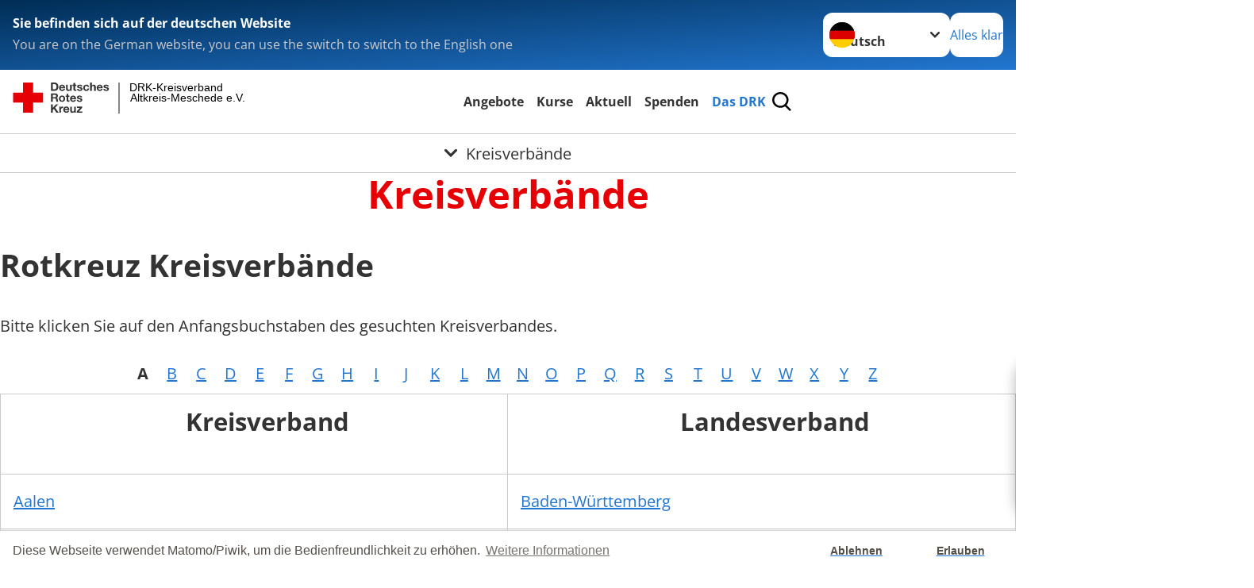

--- FILE ---
content_type: text/html; charset=utf-8
request_url: https://www.drk-meschede.de/das-drk/adressen/kreisverbaende/detail/0508.html
body_size: 14598
content:
<!DOCTYPE html>
<html lang="de">
<head>

<meta charset="utf-8">
<!-- 
	Produced by
	+Pluswerk AG
	https://www.pluswerk.ag/

	This website is powered by TYPO3 - inspiring people to share!
	TYPO3 is a free open source Content Management Framework initially created by Kasper Skaarhoj and licensed under GNU/GPL.
	TYPO3 is copyright 1998-2025 of Kasper Skaarhoj. Extensions are copyright of their respective owners.
	Information and contribution at https://typo3.org/
-->




<meta name="generator" content="TYPO3 CMS">
<meta name="description" content="Von A bis Z: Finden Sie hier Links zu den Internetauftritten sämtlicher Kreisverbände des Deutschen Roten Kreuzes.">
<meta name="keywords" content="Kreisverbände DRK, Kreisverband, Deutsches Rotes Kreuz">
<meta name="author" content="Deutsches Rotes Kreuz">
<meta name="viewport" content="width=device-width, initial-scale=1">
<meta property="og:image" content="https://www.drk-meschede.de/fileadmin/Bilder_und_Videos/map_mv_01.png">
<meta property="og:site_name" content="DRK e.V.">
<meta property="og:type" content="website">
<meta property="og:locale" content="de_DE">
<meta name="twitter:image" content="https://www.drk-meschede.de/fileadmin/Bilder_und_Videos/map_mv_01.png">
<meta name="twitter:card" content="summary_large_image">
<meta name="twitter:site" content="@roteskreuz_de">
<meta name="copyright" content="Deutsches Rotes Kreuz">
<meta name="rating" content="General">
<meta name="revisit-after" content="1">


<link rel="stylesheet" href="/typo3temp/assets/compressed/merged-64785b2a7ed37826eb3df982a34aa045-7cec62cf72139bb4d27b74edef7f57ad.css?1752613076" media="all">




<script>
    const teaserImage="Teaser"
</script>

<meta property="og:title" content="Kreisverbände"><meta property="og:description" content="Von A bis Z: Die Kreisverbände des DRK finden Sie hier."><meta property="og:url" content="/das-drk/adressen/kreisverbaende.html"><meta property="twitter:title" content="Kreisverbände"><meta property="twitter:description" content="Von A bis Z: Die Kreisverbände des DRK finden Sie hier."><title>Kreisverbände - DRK-Kreisverband Altkreis-Meschede e.V. </title><!-- test23 -->




<link rel="apple-touch-icon" sizes="180x180" href="/_assets/e2ef477b7510a2835782732fd483c6bc/Icons/Favicon/apple-touch-icon.png?v=68ddf38fd">
<link rel="icon" type="image/png" sizes="32x32" href="/_assets/e2ef477b7510a2835782732fd483c6bc/Icons/Favicon/favicon-32x32.png?v=68ddf38fd">
<link rel="icon" type="image/png" sizes="16x16" href="/_assets/e2ef477b7510a2835782732fd483c6bc/Icons/Favicon/favicon-16x16.png?v=68ddf38fd">
<link rel="manifest" href="/_assets/e2ef477b7510a2835782732fd483c6bc/Icons/Favicon/site.webmanifest?v=68ddf38fd&quot; crossorigin=&quot;use-credentials">
<link rel="mask-icon" href="/_assets/e2ef477b7510a2835782732fd483c6bc/Icons/Favicon/safari-pinned-tab.svg?v=68ddf38fd&quot; color=&quot;#E60005">
<link rel="shortcut icon" href="/_assets/e2ef477b7510a2835782732fd483c6bc/Icons/Favicon/favicon.ico?v=68ddf38fd">
<meta name="msapplication-TileColor" content="#ffffff">
<meta name="msapplication-config" content="/_assets/e2ef477b7510a2835782732fd483c6bc/Icons/Favicon/browserconfig.xml?v=68ddf38fd">
<meta name="theme-color" content="#ffffff">




    <script>

        window.addEventListener("load", function(){
            window.cookieconsent.initialise({
                "palette": {
                    "popup": {
                        "background": "#fff",
                        "text": "#554f4a"
                    },
                    "button": {
                        "background": "#fff"
                    }
                },
                "theme": "edgeless",
                "type": "opt-in",
				"cookie": {
					// This is the name of this cookie - you can ignore this
					name: 'cookieconsent_status',

					// This is the url path that the cookie 'name' belongs to. The cookie can only be read at this location
					path: '/',

					// This is the domain that the cookie 'name' belongs to. The cookie can only be read on this domain.
					//  - Guide to cookie domains - http://erik.io/blog/2014/03/04/definitive-guide-to-cookie-domains/
					domain: 'kvmesch1.drk-hosting.de',

					// The cookies expire date, specified in days (specify -1 for no expiry)
					expiryDays: 365,
				},
                "content": {
					"message": "Diese Webseite verwendet Matomo/Piwik, um die Bedienfreundlichkeit zu erhöhen.",
					"dismiss": "Ablehnen",
					"allow": "Erlauben",
					"link": "Weitere Informationen",
					"href": "/index.php?id=527"
				},
				"revokeBtn": "<div class='cc-revoke {{classes}}'>Cookie Einstellung</div>",
                onInitialise: function (status) {
                    var type = this.options.type;
                    var didConsent = this.hasConsented();
                    if (type == 'opt-in' && didConsent) {
                        // enable cookies
                        _paq.push(['rememberConsentGiven']);
                        // Dieser Teil kommt aus dem Matomo/Piwik Code
                        (function() {
                          var u="//hostedpiwik.de/";
                         _paq.push(['setTrackerUrl', u+'js/']);
                         _paq.push(['setSiteId', '159']);
                         var d=document, g=d.createElement('script'), s=d.getElementsByTagName('script')[0];
                         g.type='text/javascript'; g.async=true; g.defer=true; g.src=u+'js/'; s.parentNode.insertBefore(g,s);
                       })();
                    }
                    if (type == 'opt-in' && !didConsent) {
                        // disable cookies
                        _paq.push(['forgetConsentGiven']);
                    }
                },
                onStatusChange: function(status, chosenBefore) {
                    var type = this.options.type;
                    var didConsent = this.hasConsented();
                    if (type == 'opt-in' && didConsent) {
                        // enable cookies
                        _paq.push(['rememberConsentGiven']);
                        // Dieser Teil kommt aus dem Matomo/Piwik Code
                        (function() {
                          var u="//hostedpiwik.de/";
                         _paq.push(['setTrackerUrl', u+'js/']);
                         _paq.push(['setSiteId', '159']);
                         var d=document, g=d.createElement('script'), s=d.getElementsByTagName('script')[0];
                         g.type='text/javascript'; g.async=true; g.defer=true; g.src=u+'js/'; s.parentNode.insertBefore(g,s);
                       })();
                    }
                    if (type == 'opt-in' && !didConsent) {
                        // disable cookies
                        _paq.push(['forgetConsentGiven']);
                    }
                }
            })
        });

 </script>
<link rel="canonical" href="/das-drk/adressen/kreisverbaende/detail/1410.html?cHash=3fcb52530c4bbaab7cbdc1f70a0a7bcf"/>
</head>
<body class="main">


<div class="body__wrapper hyphenate pagets__two_columns"><header id="header"><div class="language-suggest bg bg--blue" style="display: none"><div class="language-suggest__content"><div class="language-suggest__text"><p class="language-suggest__message language-suggest__message--current"><strong><span data-suggest-language="en" style="display: none">You are on the English website</span><span data-suggest-language="de" style="display: none">Sie befinden sich auf der deutschen Website</span><span data-suggest-language="fallback" style="display: none">We do not provide this content in your preferred language</span></strong></p><p class="language-suggest__message language-suggest__message--suggest"><span data-suggest-language="en" style="display: none">You are on the German website, you can use the switch to switch to the English one</span><span data-suggest-language="de" style="display: none">Sie befinden sich auf der englischen Website, Sie können mit dem Schalter auf die deutsche Website wechseln</span><span data-suggest-language="fallback" style="display: none">You can use the switch to switch to the another available language if you want</span></p></div><div class="language-suggest__actions"><nav class="language-menu"><img src="/_assets/e2ef477b7510a2835782732fd483c6bc/Icons/Flags/de.svg?a491da9c1549a36b293a6a391739dfda" width="16" height="16" alt="" aria-hidden="true" class="language-menu__flag language-menu__flag--de"><img src="/_assets/e2ef477b7510a2835782732fd483c6bc/Icons/Flags/de.svg?a491da9c1549a36b293a6a391739dfda" width="16" height="16" alt="" aria-hidden="true" class="language-menu__flag language-menu__flag--de"><label class="visually-hidden" for="lang-select-header">Sprache wechseln zu</label><select name="pets" id="lang-select-header" class="language-menu__select bg bg--default"><option class="language-menu__option language-menu__option--active" data-flag="de" value="/das-drk/adressen/kreisverbaende/detail/1410.html?cHash=3fcb52530c4bbaab7cbdc1f70a0a7bcf">Deutsch</option></select></nav><button class="language-suggest__close button button--secondary"><span data-suggest-language="en" style="display: none">Continue</span><span data-suggest-language="de" style="display: none">Alles klar</span><span data-suggest-language="fallback" style="display: none">Continue</span></button></div></div></div><div class="toolbar__wrap"><div class="toolbar"><style>
            .toolbar__logo, .toolbar__logo > svg, .toolbar__logo > img {
                max-height: 48px;
            }
        </style><a class="toolbar__logo" title="Zur Startseite" href="/startseite-kv.html"><?xml version="1.0" encoding="UTF-8" standalone="no"?><!DOCTYPE svg PUBLIC "-//W3C//DTD SVG 1.1//EN" "http://www.w3.org/Graphics/SVG/1.1/DTD/svg11.dtd"><svg width="100%" height="100%" viewBox="0 0 431 59" version="1.1" xmlns="http://www.w3.org/2000/svg" xmlns:xlink="http://www.w3.org/1999/xlink" xml:space="preserve" xmlns:serif="http://www.serif.com/" style="fill-rule:evenodd;clip-rule:evenodd;stroke-linecap:round;stroke-linejoin:round;stroke-miterlimit:1.5;"><g transform="matrix(1,0,0,1,-10,-2)"><g id="Bergwacht"></g><g id="Schwesternschaft"></g><g id="JRK"></g><g id="WW"></g><g id="BRK"></g><g id="DRK" transform="matrix(1,0,0,1,0.559372,1.81141)"><g id="Beschriftung" transform="matrix(1,0,0,1,96.165,0)"><g id="line3" transform="matrix(0.936334,0,0,1,-64.3047,39.6912)"><g transform="matrix(1.068,0,0,1,-13.7389,0)"><text id="f" x="202.057px" y="15.25px" style="font-family:'ArialMT', 'Arial', sans-serif;font-size:20px;"></text></g></g><g id="line2" transform="matrix(0.934693,0,0,1,-63.6098,20.1375)"><g transform="matrix(1.06987,0,0,1,-14.1177,0)"><text id="f1" serif:id="f" x="202.057px" y="15.25px" style="font-family:'ArialMT', 'Arial', sans-serif;font-size:20px;">Altkreis-Meschede e.V.</text></g></g><g id="line1" transform="matrix(0.936801,0,0,1,-64.1996,0.204079)"><g transform="matrix(1.06746,0,0,1,-13.6312,0)"><text id="f2" serif:id="f" x="202.057px" y="15.25px" style="font-family:'ArialMT', 'Arial', sans-serif;font-size:20px;">DRK-Kreisverband</text></g></g></g><g transform="matrix(0.0894207,0,0,1.13566,184.16,-3.04006)"><g id="Linie"><rect x="201.423" y="2.583" width="0.97" height="49.778" style="fill:rgb(235,235,235);stroke:black;stroke-width:1.24px;"/></g></g><g id="Logo"><g transform="matrix(1,0,0,1,9.97554,0.135392)"><g id="DRK-Logo-Text" serif:id="DRK Logo Text"><path d="M68.75,0.01L75.29,0.01C79.2,0.01 82.12,2.47 82.12,7.45C82.12,11.82 79.89,15.06 75.29,15.06L68.78,15.06L68.78,0.01M72.08,12.31L75.03,12.31C76.94,12.31 78.79,11.12 78.79,7.8C78.79,4.76 77.75,2.82 74.45,2.82L72.08,2.82L72.08,12.31ZM86.41,10.37C86.5,12.28 87.42,13.15 89.1,13.15C90.32,13.15 91.28,12.43 91.48,11.73L94.12,11.73C93.28,14.31 91.49,15.41 89.02,15.41C85.58,15.41 83.43,13.04 83.43,9.68C83.43,6.32 85.69,3.92 89.02,3.92C92.73,3.92 94.55,7.05 94.32,10.4L86.42,10.37M91.31,8.46C91.05,6.93 90.38,6.15 88.94,6.15C87.03,6.15 86.48,7.62 86.45,8.46L91.31,8.46ZM106.31,15.12L103.47,15.12L103.47,13.59L103.41,13.59C102.69,14.74 101.44,15.44 100.08,15.44C96.9,15.44 96.08,13.62 96.08,10.95L96.08,4.18L99.09,4.18L99.09,10.35C99.09,12.17 99.61,13.04 101,13.04C102.62,13.04 103.32,12.14 103.32,9.91L103.32,4.18L106.33,4.18L106.3,15.12M112.52,4.18L114.72,4.18L114.72,6.18L112.52,6.18L112.52,11.62C112.52,12.63 112.78,12.9 113.79,12.9C114.11,12.9 114.4,12.87 114.72,12.81L114.72,15.16C114.2,15.25 113.56,15.27 112.92,15.27C111.07,15.27 109.48,14.84 109.48,12.67L109.48,6.2L107.68,6.2L107.68,4.17L109.53,4.17L109.53,0.91L112.54,0.91L112.51,4.18M118.65,11.56C118.68,12.86 119.78,13.41 120.96,13.41C121.83,13.41 122.93,13.06 122.93,12.02C122.93,11.12 121.69,10.8 119.54,10.34C117.8,9.96 116.07,9.36 116.07,7.42C116.07,4.64 118.47,3.92 120.81,3.92C123.15,3.92 125.38,4.73 125.62,7.39L122.75,7.39C122.67,6.23 121.77,5.91 120.69,5.91C120.02,5.91 119.01,6.03 119.01,6.92C119.01,7.99 120.69,8.14 122.4,8.54C124.19,8.94 125.87,9.58 125.87,11.61C125.87,14.48 123.38,15.4 120.89,15.4C118.4,15.4 115.88,14.44 115.77,11.55L118.63,11.55M134.93,7.99C134.73,6.77 133.95,6.11 132.7,6.11C130.79,6.11 130.15,8.05 130.15,9.67C130.15,11.29 130.76,13.11 132.64,13.11C134.03,13.11 134.84,12.21 135.02,10.88L137.92,10.88C137.54,13.78 135.54,15.37 132.65,15.37C129.35,15.37 127.12,13.05 127.12,9.78C127.12,6.51 129.15,3.88 132.71,3.88C135.29,3.88 137.66,5.24 137.83,8.02L134.94,7.99M139.63,-0L142.64,-0L142.64,5.68L142.7,5.68C143.46,4.47 144.76,3.83 145.89,3.83C149.08,3.83 149.88,5.65 149.88,8.32L149.88,15.06L146.87,15.06L146.87,8.9C146.87,7.08 146.35,6.21 144.96,6.21C143.34,6.21 142.64,7.11 142.64,9.34L142.64,15.07L139.63,15.07L139.63,0.01M154.51,10.37C154.6,12.28 155.52,13.15 157.2,13.15C158.42,13.15 159.37,12.43 159.57,11.73L162.2,11.73C161.36,14.31 159.57,15.41 157.08,15.41C153.64,15.41 151.49,13.04 151.49,9.68C151.49,6.32 153.75,3.92 157.08,3.92C160.79,3.92 162.61,7.05 162.38,10.4L154.51,10.37M159.37,8.46C159.08,6.93 158.45,6.15 157,6.15C155.09,6.15 154.54,7.62 154.51,8.46L159.37,8.46ZM166.46,11.56C166.49,12.86 167.59,13.41 168.75,13.41C169.62,13.41 170.72,13.06 170.72,12.02C170.72,11.12 169.48,10.8 167.33,10.34C165.59,9.96 163.86,9.36 163.86,7.42C163.86,4.64 166.26,3.92 168.61,3.92C170.96,3.92 173.18,4.73 173.42,7.39L170.55,7.39C170.46,6.23 169.57,5.91 168.49,5.91C167.83,5.91 166.81,6.03 166.81,6.92C166.81,7.99 168.49,8.14 170.2,8.54C171.94,8.94 173.67,9.58 173.67,11.61C173.67,14.48 171.18,15.4 168.69,15.4C166.2,15.4 163.68,14.44 163.57,11.55L166.46,11.55M68.79,19.77L76.92,19.77C79.61,19.77 81.32,21.65 81.32,23.94C81.32,25.73 80.6,27.04 78.95,27.73L78.95,27.79C80.57,28.22 81.03,29.79 81.15,31.32C81.21,32.28 81.18,34.04 81.79,34.88L78.46,34.88C78.06,33.92 78.11,32.48 77.94,31.26C77.71,29.67 77.1,28.97 75.42,28.97L72.09,28.97L72.09,34.85L68.76,34.85L68.79,19.77M72.09,26.6L75.7,26.6C77.18,26.6 77.99,25.96 77.99,24.46C77.99,22.96 77.18,22.38 75.7,22.38L72.09,22.38L72.09,26.6ZM88.76,23.65C92.2,23.65 94.4,25.94 94.4,29.41C94.4,32.88 92.17,35.14 88.76,35.14C85.35,35.14 83.12,32.85 83.12,29.41C83.09,25.94 85.35,23.65 88.76,23.65M88.76,32.91C90.82,32.91 91.42,31.11 91.42,29.44C91.42,27.64 90.81,25.94 88.76,25.94C86.71,25.94 86.12,27.73 86.12,29.44C86.12,31.15 86.7,32.91 88.76,32.91M100.11,23.91L102.31,23.91L102.31,25.91L100.11,25.91L100.11,31.35C100.11,32.36 100.37,32.62 101.38,32.62C101.7,32.62 101.99,32.59 102.31,32.54L102.31,34.89C101.79,34.97 101.15,35 100.52,35C98.66,35 97.07,34.57 97.07,32.4L97.07,25.94L95.22,25.94L95.22,23.94L97.07,23.94L97.07,20.67L100.08,20.67L100.08,23.91M106.28,30.16C106.37,32.07 107.29,32.94 108.97,32.94C110.19,32.94 111.14,32.19 111.35,31.52L113.98,31.52C113.14,34.1 111.35,35.2 108.86,35.2C105.41,35.2 103.27,32.83 103.27,29.47C103.27,26.11 105.53,23.71 108.86,23.71C112.56,23.71 114.39,26.84 114.16,30.2L106.28,30.17M111.17,28.26C110.88,26.72 110.24,25.94 108.8,25.94C106.89,25.94 106.34,27.42 106.31,28.26L111.17,28.26ZM118.26,31.33C118.29,32.63 119.39,33.18 120.57,33.18C121.44,33.18 122.54,32.84 122.54,31.79C122.54,30.89 121.29,30.57 119.15,30.11C117.41,29.73 115.68,29.13 115.68,27.19C115.68,24.41 118.08,23.69 120.43,23.69C122.78,23.69 125,24.5 125.23,27.16L122.42,27.16C122.34,26 121.47,25.68 120.37,25.68C119.71,25.68 118.69,25.8 118.69,26.69C118.69,27.76 120.37,27.9 122.08,28.31C123.87,28.71 125.55,29.35 125.55,31.38C125.55,34.25 123.06,35.17 120.57,35.17C118.08,35.17 115.56,34.21 115.45,31.32L118.26,31.32M68.73,39.57L72.06,39.57L72.06,45.85L77.96,39.57L82.1,39.57L76.22,45.5L82.68,54.65L78.51,54.65L73.97,47.87L72.06,49.81L72.06,54.64L68.73,54.64L68.73,39.56L68.73,39.57ZM83.7,43.72L86.54,43.72L86.54,45.75L86.57,45.75C87.12,44.39 88.6,43.43 90.05,43.43C90.25,43.43 90.51,43.46 90.72,43.55L90.72,46.33C90.37,46.26 90.01,46.22 89.65,46.21C87.45,46.21 86.7,47.8 86.7,49.71L86.7,54.63L83.69,54.63L83.72,43.72M94.02,49.94C94.11,51.85 95.03,52.69 96.71,52.69C97.9,52.69 98.88,51.94 99.08,51.27L101.72,51.27C100.88,53.85 99.08,54.95 96.6,54.95C93.16,54.95 91.01,52.58 91.01,49.22C91.01,45.86 93.27,43.46 96.6,43.46C100.31,43.46 102.13,46.59 101.9,49.94L94.02,49.94M98.88,48.03C98.59,46.49 97.95,45.71 96.51,45.71C94.6,45.71 94.05,47.19 94.02,48.02L98.88,48.02L98.88,48.03ZM113.7,54.67L110.86,54.67L110.86,53.16L110.8,53.16C110.09,54.31 108.83,55.01 107.47,55.01C104.29,55.01 103.48,53.19 103.48,50.52L103.48,43.8L106.49,43.8L106.49,49.97C106.49,51.79 107.01,52.66 108.4,52.66C110.02,52.66 110.72,51.77 110.72,49.54L110.72,43.81L113.73,43.81L113.7,54.66M115.38,52.4L121.03,46L115.82,46L115.82,43.71L125,43.71L125,46L119.36,52.4L125.41,52.4L125.41,54.66L115.39,54.66L115.39,52.4L115.38,52.4Z" style="fill:rgb(51,51,51);fill-rule:nonzero;"/></g></g><g transform="matrix(1,0,0,1,9.97554,0.135392)"><g id="Rotkreuz-Logo" serif:id="Rotkreuz Logo"><path d="M36.39,0.1L36.39,18.3L54.57,18.3L54.57,36.54L36.39,36.54L36.39,54.75L18.18,54.75L18.18,36.54L0,36.54L0,18.3L18.18,18.3L18.18,0.1L36.39,0.1Z" style="fill:rgb(230,0,5);fill-rule:nonzero;"/></g></g></g></g></g></svg></a><div class="toolbar__navigation"><button class="toolbar__search-button" style="display: none" title="Öffne Suche und Quick Links"><?xml version="1.0" encoding="UTF-8" standalone="no"?><!DOCTYPE svg PUBLIC "-//W3C//DTD SVG 1.1//EN" "http://www.w3.org/Graphics/SVG/1.1/DTD/svg11.dtd"><svg width="100%" height="100%" viewBox="0 0 50 50" version="1.1" xmlns="http://www.w3.org/2000/svg" xmlns:xlink="http://www.w3.org/1999/xlink" xml:space="preserve" xmlns:serif="http://www.serif.com/" style="fill-rule:evenodd;clip-rule:evenodd;stroke-linejoin:round;stroke-miterlimit:2;"><g transform="matrix(1.77966,1.78561,-0.708286,0.705925,15.3624,-28.8202)"><rect x="23.063" y="24.359" width="7.693" height="4.408" style="fill:white;"/></g><g transform="matrix(0.740022,0,0,0.745117,5.66748,5.35482)"><path d="M50,46.35L37.45,34.23C40.853,30.527 42.748,25.679 42.76,20.65C42.76,9.26 33.17,0 21.38,0C9.59,0 0,9.26 0,20.65C0,32.04 9.59,41.29 21.38,41.29C25.672,41.301 29.872,40.041 33.45,37.67L46.22,50L50,46.35ZM5.35,20.65C5.35,12.11 12.54,5.16 21.35,5.16C30.16,5.16 37.35,12.16 37.35,20.65C37.35,29.14 30.16,36.13 21.35,36.13C12.54,36.13 5.35,29.19 5.35,20.65Z" style="fill:white;fill-rule:nonzero;"/></g><path d="M50,46.35L37.45,34.23C40.853,30.527 42.748,25.679 42.76,20.65C42.76,9.26 33.17,0 21.38,0C9.59,0 0,9.26 0,20.65C0,32.04 9.59,41.29 21.38,41.29C25.672,41.301 29.872,40.041 33.45,37.67L46.22,50L50,46.35ZM5.35,20.65C5.35,12.11 12.54,5.16 21.35,5.16C30.16,5.16 37.35,12.16 37.35,20.65C37.35,29.14 30.16,36.13 21.35,36.13C12.54,36.13 5.35,29.19 5.35,20.65Z" style="fill-rule:nonzero;"/></svg></button></div><button class="toolbar__nav-search-button" title="Öffne Hauptmenü und Suche" data-title-close="Schließe Hauptmenü und Suche"><svg width="10" height="10" aria-hidden="true"><use href="/_assets/e2ef477b7510a2835782732fd483c6bc/Icons/Sprites/essential-sprite.svg?5a6512e3afb37ee7cc7d2bd22d55a5c3#search"></use></svg><span></span></button></div></div><div class="main-menu__wrap" style="display: none"><div class="global-search" style="display: none"><form class="global-search__form" action="/suche.html" method="get" accept-charset="utf-8" novalidate=""><fieldset class="global-search__fieldset" aria-labelledby="global-search-input-label"><legend class="visually-hidden">Suche</legend><label for="global-search-input" class="visually-hidden" id="global-search-input-label">Suche</label><input type="search" id="global-search-input" class="global-search__input tx-solr-q js-solr-q form-control"
                       placeholder="durchsuchen"
                       name="tx_kesearch_pi1[sword]" minlength="3" autocomplete="off" required><button class="global-search__submit" title="Alle Inhalte durchsuchen" type="submit"><svg width="10" height="10" aria-hidden="true"><use href="/_assets/e2ef477b7510a2835782732fd483c6bc/Icons/Sprites/essential-sprite.svg?5a6512e3afb37ee7cc7d2bd22d55a5c3#search"></use></svg></button><button class="global-search__close" title="Suche und Quick Links schließen"></button></fieldset></form><nav class="quicklinks" style="display: none"><div class="quicklinks__title">
                    Quick Links
                </div><ul class="quicklinks__list"><li class="quicklinks__item"><a href="/das-drk/adressen.html" class="quicklinks__link">Adressen</a></li><li class="quicklinks__item"><a href="/das-drk/kontakt/kontaktformular.html" class="quicklinks__link">Kontakt</a></li><li class="quicklinks__item"><a href="/footer-menue-deutsch/service/impressum.html" class="quicklinks__link">Impressum</a></li><li class="quicklinks__item"><a href="https://www.drk-intern.de" target="_blank" rel="noreferrer" class="quicklinks__link">DRK intern</a></li><li class="quicklinks__item"><a href="/footer-menue-deutsch/service/datenschutz.html" class="quicklinks__link">Datenschutz</a></li></ul></nav></div><nav id="main-menu" class="main-menu" aria-label="Hauptmenü"><ul class="main-menu__list"><li class="main-menu__item"><a href="/angebote.html" target="_self" class="main-menu__link">
                        Angebote
                    </a></li><li class="main-menu__item"><a href="/kurse.html" target="_self" class="main-menu__link">
                        Kurse
                    </a></li><li class="main-menu__item"><a href="/aktuell.html" target="_self" class="main-menu__link">
                        Aktuell
                    </a></li><li class="main-menu__item"><a href="/spenden.html" target="_self" class="main-menu__link">
                        Spenden
                    </a></li><li class="main-menu__item"><a href="/das-drk.html" target="_self" class="main-menu__link main-menu__link--active">
                        Das DRK
                    </a></li></ul></nav></div><div class="sub-menu__bar"><button class="sub-menu__topic-button" aria-label="Öffne Untermenü von Kreisverbände"><span><svg width="12" height="12" aria-hidden="true"><use href="/_assets/e2ef477b7510a2835782732fd483c6bc/Icons/Sprites/general-sprite.svg?06dbf67f9dd2446fd5c3e13a19efd354#chevron"></use></svg>
                        Kreisverbände
                    </span></button></div><div class="sub-menu__nav-wrap" style="visibility: hidden"><nav class="sub-menu__nav" aria-label="Untermenü von Kreisverbände"><div class="sub-menu__list-wrap"><ul class="sub-menu__list"><li class="sub-menu__item" style="display: none"><button class="sub-menu__button sub-menu__button--next" style="display: none">
                    Wer wir sind
                    <svg width="10" height="7" aria-hidden="true"><use href="/_assets/e2ef477b7510a2835782732fd483c6bc/Icons/Sprites/general-sprite.svg?06dbf67f9dd2446fd5c3e13a19efd354#chevron"></use></svg></button><ul class="sub-menu__list" style="display: none"><li class="sub-menu__item" style="display: none"><button class="sub-menu__button sub-menu__button--back"><svg width="10" height="7" aria-hidden="true"><use href="/_assets/e2ef477b7510a2835782732fd483c6bc/Icons/Sprites/general-sprite.svg?06dbf67f9dd2446fd5c3e13a19efd354#chevron"></use></svg>
                            zurück
                        </button></li><li class="sub-menu__item" style="display: none"><a href="/das-drk/wer-wir-sind.html" style="display: none" class="sub-menu__link"><span class="sub-menu__overview-label">Übersichtsseite</span><span class="sub-menu__link-label">Wer wir sind</span></a></li><li class="sub-menu__item" style="display: none"><a style="display: none" class="sub-menu__link" href="/das-drk/praesidium.html"><span class="sub-menu__link-label">Präsidium</span></a></li><li class="sub-menu__item" style="display: none"><a style="display: none" class="sub-menu__link" href="/das-drk/wer-wir-sind/bgb-vorstand.html"><span class="sub-menu__link-label">BGB-Vorstand</span></a></li><li class="sub-menu__item" style="display: none"><a style="display: none" class="sub-menu__link" href="/das-drk/kreisrotkreuzleitung.html"><span class="sub-menu__link-label">Kreisrotkreuzleitung</span></a></li><li class="sub-menu__item" style="display: none"><a style="display: none" class="sub-menu__link" href="/das-drk/wer-wir-sind/jugendrotkreuzleitung.html"><span class="sub-menu__link-label">Jugendrotkreuzleitung</span></a></li><li class="sub-menu__item" style="display: none"><a style="display: none" class="sub-menu__link" href="/das-drk/wer-wir-sind/ansprechpartner.html"><span class="sub-menu__link-label">Ansprechpartnerinnen und Ansprechpartner</span></a></li><li class="sub-menu__item" style="display: none"><a style="display: none" class="sub-menu__link" href="/das-drk/wer-wir-sind/organigramm.html"><span class="sub-menu__link-label">Organigramm</span></a></li><li class="sub-menu__item" style="display: none"><a style="display: none" class="sub-menu__link" href="/das-drk/wer-wir-sind/satzung.html"><span class="sub-menu__link-label">Satzung</span></a></li><li class="sub-menu__item" style="display: none"><a style="display: none" class="sub-menu__link" href="/das-drk/transparenz.html"><span class="sub-menu__link-label">Transparenz</span></a></li><li class="sub-menu__item" style="display: none"><a style="display: none" class="sub-menu__link" href="/das-drk/wer-wir-sind/verbandsstruktur.html"><span class="sub-menu__link-label">Verbandsstruktur</span></a></li></ul></li><li class="sub-menu__item" style="display: none"><button class="sub-menu__button sub-menu__button--next" style="display: none">
                    Selbstverständnis
                    <svg width="10" height="7" aria-hidden="true"><use href="/_assets/e2ef477b7510a2835782732fd483c6bc/Icons/Sprites/general-sprite.svg?06dbf67f9dd2446fd5c3e13a19efd354#chevron"></use></svg></button><ul class="sub-menu__list" style="display: none"><li class="sub-menu__item" style="display: none"><button class="sub-menu__button sub-menu__button--back"><svg width="10" height="7" aria-hidden="true"><use href="/_assets/e2ef477b7510a2835782732fd483c6bc/Icons/Sprites/general-sprite.svg?06dbf67f9dd2446fd5c3e13a19efd354#chevron"></use></svg>
                            zurück
                        </button></li><li class="sub-menu__item" style="display: none"><a href="/das-drk/selbstverstaendnis.html" style="display: none" class="sub-menu__link"><span class="sub-menu__overview-label">Übersichtsseite</span><span class="sub-menu__link-label">Selbstverständnis</span></a></li><li class="sub-menu__item" style="display: none"><a style="display: none" class="sub-menu__link" href="/das-drk/selbstverstaendnis/grundsaetze.html"><span class="sub-menu__link-label">Grundsätze</span></a></li><li class="sub-menu__item" style="display: none"><a style="display: none" class="sub-menu__link" href="/das-drk/selbstverstaendnis/leitbild.html"><span class="sub-menu__link-label">Leitbild</span></a></li><li class="sub-menu__item" style="display: none"><button class="sub-menu__button sub-menu__button--next" style="display: none">
                    Auftrag des DRK
                    <svg width="10" height="7" aria-hidden="true"><use href=""></use></svg></button><ul class="sub-menu__list" style="display: none"><li class="sub-menu__item" style="display: none"><button class="sub-menu__button sub-menu__button--back"><svg width="10" height="7" aria-hidden="true"><use href=""></use></svg>
                            zurück
                        </button></li><li class="sub-menu__item" style="display: none"><a href="/das-drk/selbstverstaendnis/auftrag.html" style="display: none" class="sub-menu__link"><span class="sub-menu__overview-label">Übersichtsseite</span><span class="sub-menu__link-label">Auftrag</span></a></li><li class="sub-menu__item" style="display: none"><button class="sub-menu__button sub-menu__button--next" style="display: none">
                    Genfer Abkommen
                    <svg width="10" height="7" aria-hidden="true"><use href=""></use></svg></button><ul class="sub-menu__list" style="display: none"><li class="sub-menu__item" style="display: none"><button class="sub-menu__button sub-menu__button--back"><svg width="10" height="7" aria-hidden="true"><use href=""></use></svg>
                            zurück
                        </button></li><li class="sub-menu__item" style="display: none"><a href="/das-drk/selbstverstaendnis/auftrag/genfer-abkommen.html" style="display: none" class="sub-menu__link"><span class="sub-menu__overview-label">Übersichtsseite</span><span class="sub-menu__link-label">Genfer Abkommen</span></a></li><li class="sub-menu__item" style="display: none"><button class="sub-menu__button sub-menu__button--next" style="display: none">
                    Genfer Abkommen leicht verständlich
                    <svg width="10" height="7" aria-hidden="true"><use href=""></use></svg></button><ul class="sub-menu__list" style="display: none"><li class="sub-menu__item" style="display: none"><button class="sub-menu__button sub-menu__button--back"><svg width="10" height="7" aria-hidden="true"><use href=""></use></svg>
                            zurück
                        </button></li><li class="sub-menu__item" style="display: none"><a href="/das-drk/selbstverstaendnis/auftrag/genfer-abkommen/leicht-verstaendlich.html" style="display: none" class="sub-menu__link"><span class="sub-menu__overview-label">Übersichtsseite</span><span class="sub-menu__link-label">Leicht verständlich</span></a></li><li class="sub-menu__item" style="display: none"><a style="display: none" class="sub-menu__link" href="/das-drk/selbstverstaendnis/auftrag/genfer-abkommen/leicht-verstaendlich/die-entwicklung-der-genfer-abkommen.html"><span class="sub-menu__link-label">Die Entwicklung der Genfer Abkommen</span></a></li><li class="sub-menu__item" style="display: none"><a style="display: none" class="sub-menu__link" href="/das-drk/selbstverstaendnis/auftrag/genfer-abkommen/leicht-verstaendlich/der-grundsatz-der-genfer-abkommen.html"><span class="sub-menu__link-label">Der Grundsatz der Genfer Abkommen</span></a></li><li class="sub-menu__item" style="display: none"><a style="display: none" class="sub-menu__link" href="/das-drk/selbstverstaendnis/auftrag/genfer-abkommen/leicht-verstaendlich/benutzungshinweis.html"><span class="sub-menu__link-label">Benutzungshinweis</span></a></li><li class="sub-menu__item" style="display: none"><a style="display: none" class="sub-menu__link" href="/das-drk/selbstverstaendnis/auftrag/genfer-abkommen/leicht-verstaendlich/behandlung-der-zivilbevoelkerung.html"><span class="sub-menu__link-label">Behandlung der Zivilbevölkerung</span></a></li><li class="sub-menu__item" style="display: none"><a style="display: none" class="sub-menu__link" href="/das-drk/selbstverstaendnis/auftrag/genfer-abkommen/leicht-verstaendlich/behandlung-von-zivilpersonen-nach-einer-besetzung.html"><span class="sub-menu__link-label">Behandlung von Zivilpersonen nach einer Besetzung</span></a></li><li class="sub-menu__item" style="display: none"><a style="display: none" class="sub-menu__link" href="/das-drk/selbstverstaendnis/auftrag/genfer-abkommen/leicht-verstaendlich/frauen.html"><span class="sub-menu__link-label">Frauen</span></a></li><li class="sub-menu__item" style="display: none"><a style="display: none" class="sub-menu__link" href="/das-drk/selbstverstaendnis/auftrag/genfer-abkommen/leicht-verstaendlich/kinder.html"><span class="sub-menu__link-label">Kinder</span></a></li><li class="sub-menu__item" style="display: none"><a style="display: none" class="sub-menu__link" href="/das-drk/selbstverstaendnis/auftrag/genfer-abkommen/leicht-verstaendlich/auslaender.html"><span class="sub-menu__link-label">Ausländer</span></a></li><li class="sub-menu__item" style="display: none"><a style="display: none" class="sub-menu__link" href="/das-drk/selbstverstaendnis/auftrag/genfer-abkommen/leicht-verstaendlich/journalisten.html"><span class="sub-menu__link-label">Journalisten</span></a></li><li class="sub-menu__item" style="display: none"><a style="display: none" class="sub-menu__link" href="/das-drk/selbstverstaendnis/auftrag/genfer-abkommen/leicht-verstaendlich/internierte-personen.html"><span class="sub-menu__link-label">Internierte Personen</span></a></li><li class="sub-menu__item" style="display: none"><a style="display: none" class="sub-menu__link" href="/das-drk/selbstverstaendnis/auftrag/genfer-abkommen/leicht-verstaendlich/zivile-infrastruktur.html"><span class="sub-menu__link-label">Zivile Infrastruktur</span></a></li><li class="sub-menu__item" style="display: none"><a style="display: none" class="sub-menu__link" href="/das-drk/selbstverstaendnis/auftrag/genfer-abkommen/leicht-verstaendlich/schutz-der-verwundeten-kranken-und-schiffbruechigen-soldaten.html"><span class="sub-menu__link-label">Schutz der verwundeten, kranken und schiffbrüchigen Soldaten</span></a></li><li class="sub-menu__item" style="display: none"><a style="display: none" class="sub-menu__link" href="/das-drk/selbstverstaendnis/auftrag/genfer-abkommen/leicht-verstaendlich/schutz-der-gefangenen-soldaten.html"><span class="sub-menu__link-label">Schutz der gefangenen Soldaten</span></a></li><li class="sub-menu__item" style="display: none"><a style="display: none" class="sub-menu__link" href="/das-drk/selbstverstaendnis/auftrag/genfer-abkommen/leicht-verstaendlich/das-rote-kreuzder-rote-halbmond.html"><span class="sub-menu__link-label">Das Rote Kreuz/der Rote Halbmond</span></a></li><li class="sub-menu__item" style="display: none"><a style="display: none" class="sub-menu__link" href="/das-drk/selbstverstaendnis/auftrag/genfer-abkommen/leicht-verstaendlich/das-rote-kreuz-als-schutzzeichen.html"><span class="sub-menu__link-label">Das Rote Kreuz als Schutzzeichen</span></a></li><li class="sub-menu__item" style="display: none"><a style="display: none" class="sub-menu__link" href="/das-drk/selbstverstaendnis/auftrag/genfer-abkommen/leicht-verstaendlich/schutz-der-kombattanten.html"><span class="sub-menu__link-label">Schutz der Kombattanten</span></a></li><li class="sub-menu__item" style="display: none"><a style="display: none" class="sub-menu__link" href="/das-drk/selbstverstaendnis/auftrag/genfer-abkommen/leicht-verstaendlich/einige-wichtige-begriffe.html"><span class="sub-menu__link-label">Einige wichtige Begriffe</span></a></li></ul></li></ul></li></ul></li><li class="sub-menu__item" style="display: none"><a style="display: none" class="sub-menu__link" href="/das-drk/selbstverstaendnis/geschichte.html"><span class="sub-menu__link-label">Geschichte</span></a></li></ul></li><li class="sub-menu__item" style="display: none"><button class="sub-menu__button sub-menu__button--next" style="display: none">
                    Stellenbörse
                    <svg width="10" height="7" aria-hidden="true"><use href="/_assets/e2ef477b7510a2835782732fd483c6bc/Icons/Sprites/general-sprite.svg?06dbf67f9dd2446fd5c3e13a19efd354#chevron"></use></svg></button><ul class="sub-menu__list" style="display: none"><li class="sub-menu__item" style="display: none"><button class="sub-menu__button sub-menu__button--back"><svg width="10" height="7" aria-hidden="true"><use href="/_assets/e2ef477b7510a2835782732fd483c6bc/Icons/Sprites/general-sprite.svg?06dbf67f9dd2446fd5c3e13a19efd354#chevron"></use></svg>
                            zurück
                        </button></li><li class="sub-menu__item" style="display: none"><button class="sub-menu__button sub-menu__button--next" style="display: none">
                    Stellenbörse
                    <svg width="10" height="7" aria-hidden="true"><use href=""></use></svg></button><ul class="sub-menu__list" style="display: none"><li class="sub-menu__item" style="display: none"><button class="sub-menu__button sub-menu__button--back"><svg width="10" height="7" aria-hidden="true"><use href=""></use></svg>
                            zurück
                        </button></li><li class="sub-menu__item" style="display: none"><a href="/das-drk/stellenboerse/stellenboerse.html" style="display: none" class="sub-menu__link"><span class="sub-menu__overview-label">Übersichtsseite</span><span class="sub-menu__link-label">Stellenbörse</span></a></li><li class="sub-menu__item" style="display: none"><a style="display: none" class="sub-menu__link" href="/das-drk/stellenboerse/stellenboerse/online-bewerbung.html"><span class="sub-menu__link-label">Online Bewerbung</span></a></li><li class="sub-menu__item" style="display: none"><a style="display: none" class="sub-menu__link" href="/das-drk/stellenboerse/stellenboerse/vielen-dank.html"><span class="sub-menu__link-label">Vielen Dank</span></a></li></ul></li></ul></li><li class="sub-menu__item" style="display: none"><button class="sub-menu__button sub-menu__button--next" style="display: none">
                    Intern
                    <svg width="10" height="7" aria-hidden="true"><use href="/_assets/e2ef477b7510a2835782732fd483c6bc/Icons/Sprites/general-sprite.svg?06dbf67f9dd2446fd5c3e13a19efd354#chevron"></use></svg></button><ul class="sub-menu__list" style="display: none"><li class="sub-menu__item" style="display: none"><button class="sub-menu__button sub-menu__button--back"><svg width="10" height="7" aria-hidden="true"><use href="/_assets/e2ef477b7510a2835782732fd483c6bc/Icons/Sprites/general-sprite.svg?06dbf67f9dd2446fd5c3e13a19efd354#chevron"></use></svg>
                            zurück
                        </button></li><li class="sub-menu__item" style="display: none"><a style="display: none" class="sub-menu__link" href="/das-drk/intern/login.html"><span class="sub-menu__link-label">Login</span></a></li><li class="sub-menu__item" style="display: none"><a style="display: none" class="sub-menu__link" href="/das-drk/intern/login.html"><span class="sub-menu__link-label">Videos</span></a></li><li class="sub-menu__item" style="display: none"><a style="display: none" class="sub-menu__link" href="/das-drk/intern/login.html"><span class="sub-menu__link-label">Bilder</span></a></li><li class="sub-menu__item" style="display: none"><a style="display: none" class="sub-menu__link" href="/das-drk/intern/fuehrungsgrundsaetze.html"><span class="sub-menu__link-label">Führungsgrundsätze</span></a></li></ul></li><li class="sub-menu__item" style="display: none"><button class="sub-menu__button sub-menu__button--next" style="display: none">
                    Kontakt
                    <svg width="10" height="7" aria-hidden="true"><use href="/_assets/e2ef477b7510a2835782732fd483c6bc/Icons/Sprites/general-sprite.svg?06dbf67f9dd2446fd5c3e13a19efd354#chevron"></use></svg></button><ul class="sub-menu__list" style="display: none"><li class="sub-menu__item" style="display: none"><button class="sub-menu__button sub-menu__button--back"><svg width="10" height="7" aria-hidden="true"><use href="/_assets/e2ef477b7510a2835782732fd483c6bc/Icons/Sprites/general-sprite.svg?06dbf67f9dd2446fd5c3e13a19efd354#chevron"></use></svg>
                            zurück
                        </button></li><li class="sub-menu__item" style="display: none"><a style="display: none" class="sub-menu__link" href="/das-drk/kontakt/kontaktformular.html"><span class="sub-menu__link-label">Kontaktformular</span></a></li><li class="sub-menu__item" style="display: none"><a style="display: none" class="sub-menu__link" href="/das-drk/adressen.html"><span class="sub-menu__link-label">Adressfinder</span></a></li><li class="sub-menu__item" style="display: none"><a style="display: none" class="sub-menu__link" href="/angebote/angebotsfinder.html"><span class="sub-menu__link-label">Angebotsfinder</span></a></li><li class="sub-menu__item" style="display: none"><a style="display: none" class="sub-menu__link" href="/angebote/kleidercontainerfinder.html"><span class="sub-menu__link-label">Kleidercontainerfinder</span></a></li><li class="sub-menu__item" style="display: none"><a style="display: none" class="sub-menu__link" href="/kurse/kursfinder.html"><span class="sub-menu__link-label">Kursfinder</span></a></li></ul></li><li class="sub-menu__item" style="display: none"><button class="sub-menu__button sub-menu__button--next sub-menu__button--active" style="display: none">
                    Adressen
                    <svg width="10" height="7" aria-hidden="true"><use href="/_assets/e2ef477b7510a2835782732fd483c6bc/Icons/Sprites/general-sprite.svg?06dbf67f9dd2446fd5c3e13a19efd354#chevron"></use></svg></button><ul class="sub-menu__list" style="display: none"><li class="sub-menu__item" style="display: none"><button class="sub-menu__button sub-menu__button--back"><svg width="10" height="7" aria-hidden="true"><use href="/_assets/e2ef477b7510a2835782732fd483c6bc/Icons/Sprites/general-sprite.svg?06dbf67f9dd2446fd5c3e13a19efd354#chevron"></use></svg>
                            zurück
                        </button></li><li class="sub-menu__item" style="display: none"><a href="/das-drk/adressen.html" style="display: none" class="sub-menu__link"><span class="sub-menu__overview-label">Übersichtsseite</span><span class="sub-menu__link-label">Adressen</span></a></li><li class="sub-menu__item" style="display: none"><a style="display: none" class="sub-menu__link" href="/das-drk/adressen/landesverbaende.html"><span class="sub-menu__link-label">Landesverbände</span></a></li><li class="sub-menu__item" style="display: none"><a style="display: none" class="sub-menu__link sub-menu__link--current" href="/das-drk/adressen/kreisverbaende.html"><span class="sub-menu__link-label">Kreisverbände</span></a></li><li class="sub-menu__item" style="display: none"><a style="display: none" class="sub-menu__link" href="/das-drk/adressen/schwesternschaften.html"><span class="sub-menu__link-label">Schwesternschaften</span></a></li><li class="sub-menu__item" style="display: none"><button class="sub-menu__button sub-menu__button--next" style="display: none">
                    Rotes Kreuz international
                    <svg width="10" height="7" aria-hidden="true"><use href=""></use></svg></button><ul class="sub-menu__list" style="display: none"><li class="sub-menu__item" style="display: none"><button class="sub-menu__button sub-menu__button--back"><svg width="10" height="7" aria-hidden="true"><use href=""></use></svg>
                            zurück
                        </button></li><li class="sub-menu__item" style="display: none"><a href="/das-drk/adressen/rotes-kreuz-international.html" style="display: none" class="sub-menu__link"><span class="sub-menu__overview-label">Übersichtsseite</span><span class="sub-menu__link-label">Rotes Kreuz international</span></a></li><li class="sub-menu__item" style="display: none"><a style="display: none" class="sub-menu__link" href="http://www.icrc.org/" rel="noreferrer"><span class="sub-menu__link-label">IKRK</span></a></li><li class="sub-menu__item" style="display: none"><a style="display: none" class="sub-menu__link" href="http://www.ifrc.org" rel="noreferrer"><span class="sub-menu__link-label">IFRC</span></a></li><li class="sub-menu__item" style="display: none"><a style="display: none" class="sub-menu__link" href="http://www.ifrc.org/en/who-we-are/directory/web-pages/" rel="noreferrer"><span class="sub-menu__link-label">Nat. Gesellschaften</span></a></li></ul></li><li class="sub-menu__item" style="display: none"><a style="display: none" class="sub-menu__link" href="/das-drk/adressen/generalsekretariat.html"><span class="sub-menu__link-label">Generalsekretariat</span></a></li></ul></li></ul></div></nav></div></header><main id="main"><!--TYPO3SEARCH_begin--><div id="c2258" class="frame frame-type-header frame-layout-0"><header class="header"><h1 class="header__header">
				Kreisverbände
			</h1></header></div><div id="c2259" class="frame frame-type-drkaddresses_organisationlist frame-list-type-drkaddresses_organisationplugin frame-layout-0"><div class="tx-drk-addresses"><h3 class="tx-addresses-head">Rotkreuz Kreisverbände</h3><p>Bitte klicken Sie auf den Anfangsbuchstaben des gesuchten Kreisverbandes.</p><ul class="c-addresses-glossary"><li><strong>A</strong></li><li><a class="link-style" href="/das-drk/adressen/kreisverbaende.html?tx_drkaddresses_organisationlist%5Bcontroller%5D=OrganisationList&amp;tx_drkaddresses_organisationlist%5Bsection%5D=B&amp;cHash=fc53f5729af9714b47c3fdfd5db4a756">B</a></li><li><a class="link-style" href="/das-drk/adressen/kreisverbaende.html?tx_drkaddresses_organisationlist%5Bcontroller%5D=OrganisationList&amp;tx_drkaddresses_organisationlist%5Bsection%5D=C&amp;cHash=2b3265f47ae85a605d53df99cc1cec98">C</a></li><li><a class="link-style" href="/das-drk/adressen/kreisverbaende.html?tx_drkaddresses_organisationlist%5Bcontroller%5D=OrganisationList&amp;tx_drkaddresses_organisationlist%5Bsection%5D=D&amp;cHash=197e7abaa76f7daffe00fe9ed740cfc1">D</a></li><li><a class="link-style" href="/das-drk/adressen/kreisverbaende.html?tx_drkaddresses_organisationlist%5Bcontroller%5D=OrganisationList&amp;tx_drkaddresses_organisationlist%5Bsection%5D=E&amp;cHash=484406a33d9d026506a69381780af0a0">E</a></li><li><a class="link-style" href="/das-drk/adressen/kreisverbaende.html?tx_drkaddresses_organisationlist%5Bcontroller%5D=OrganisationList&amp;tx_drkaddresses_organisationlist%5Bsection%5D=F&amp;cHash=60f8859bbc40c7a4109eb1a96e70ec85">F</a></li><li><a class="link-style" href="/das-drk/adressen/kreisverbaende.html?tx_drkaddresses_organisationlist%5Bcontroller%5D=OrganisationList&amp;tx_drkaddresses_organisationlist%5Bsection%5D=G&amp;cHash=bc4909ec5752ccf20862bae33e7faeca">G</a></li><li><a class="link-style" href="/das-drk/adressen/kreisverbaende.html?tx_drkaddresses_organisationlist%5Bcontroller%5D=OrganisationList&amp;tx_drkaddresses_organisationlist%5Bsection%5D=H&amp;cHash=e8eabfac1207b1d77971c48fe614864b">H</a></li><li><a class="link-style" href="/das-drk/adressen/kreisverbaende.html?tx_drkaddresses_organisationlist%5Bcontroller%5D=OrganisationList&amp;tx_drkaddresses_organisationlist%5Bsection%5D=I&amp;cHash=850bc6630c1658578473ace6e5d98ed1">I</a></li><li><a class="link-style" href="/das-drk/adressen/kreisverbaende.html?tx_drkaddresses_organisationlist%5Bcontroller%5D=OrganisationList&amp;tx_drkaddresses_organisationlist%5Bsection%5D=J&amp;cHash=ea72a7c827adba93062d3a636b67f9ba">J</a></li><li><a class="link-style" href="/das-drk/adressen/kreisverbaende.html?tx_drkaddresses_organisationlist%5Bcontroller%5D=OrganisationList&amp;tx_drkaddresses_organisationlist%5Bsection%5D=K&amp;cHash=cff0f614d6c6df6c2963a1d2db1d71e4">K</a></li><li><a class="link-style" href="/das-drk/adressen/kreisverbaende.html?tx_drkaddresses_organisationlist%5Bcontroller%5D=OrganisationList&amp;tx_drkaddresses_organisationlist%5Bsection%5D=L&amp;cHash=577beb6ab2e7c5db656dfca6e63a9943">L</a></li><li><a class="link-style" href="/das-drk/adressen/kreisverbaende.html?tx_drkaddresses_organisationlist%5Bcontroller%5D=OrganisationList&amp;tx_drkaddresses_organisationlist%5Bsection%5D=M&amp;cHash=34ebcb6db17c606973114fd626a99508">M</a></li><li><a class="link-style" href="/das-drk/adressen/kreisverbaende.html?tx_drkaddresses_organisationlist%5Bcontroller%5D=OrganisationList&amp;tx_drkaddresses_organisationlist%5Bsection%5D=N&amp;cHash=66d7d868697c80b75d5b733d31505e56">N</a></li><li><a class="link-style" href="/das-drk/adressen/kreisverbaende.html?tx_drkaddresses_organisationlist%5Bcontroller%5D=OrganisationList&amp;tx_drkaddresses_organisationlist%5Bsection%5D=O&amp;cHash=9c599a464176e9e82ab9928171ecdfd6">O</a></li><li><a class="link-style" href="/das-drk/adressen/kreisverbaende.html?tx_drkaddresses_organisationlist%5Bcontroller%5D=OrganisationList&amp;tx_drkaddresses_organisationlist%5Bsection%5D=P&amp;cHash=0fb17a7e3686f5334e95528f3030b544">P</a></li><li><a class="link-style" href="/das-drk/adressen/kreisverbaende.html?tx_drkaddresses_organisationlist%5Bcontroller%5D=OrganisationList&amp;tx_drkaddresses_organisationlist%5Bsection%5D=Q&amp;cHash=b3676c6c122ae24fbea7f4d1a6be90d9">Q</a></li><li><a class="link-style" href="/das-drk/adressen/kreisverbaende.html?tx_drkaddresses_organisationlist%5Bcontroller%5D=OrganisationList&amp;tx_drkaddresses_organisationlist%5Bsection%5D=R&amp;cHash=2492dd2894120287c7dd13eb6902c2d7">R</a></li><li><a class="link-style" href="/das-drk/adressen/kreisverbaende.html?tx_drkaddresses_organisationlist%5Bcontroller%5D=OrganisationList&amp;tx_drkaddresses_organisationlist%5Bsection%5D=S&amp;cHash=9a333d31b5cb4d280e26cffad6787df4">S</a></li><li><a class="link-style" href="/das-drk/adressen/kreisverbaende.html?tx_drkaddresses_organisationlist%5Bcontroller%5D=OrganisationList&amp;tx_drkaddresses_organisationlist%5Bsection%5D=T&amp;cHash=a3090186c2c381e89d194bf13d6c997d">T</a></li><li><a class="link-style" href="/das-drk/adressen/kreisverbaende.html?tx_drkaddresses_organisationlist%5Bcontroller%5D=OrganisationList&amp;tx_drkaddresses_organisationlist%5Bsection%5D=U&amp;cHash=2b62d8a20f779b3e0d1acedf1919bd32">U</a></li><li><a class="link-style" href="/das-drk/adressen/kreisverbaende.html?tx_drkaddresses_organisationlist%5Bcontroller%5D=OrganisationList&amp;tx_drkaddresses_organisationlist%5Bsection%5D=V&amp;cHash=badc12bc8bbf06b6dd352d5ba8d53f95">V</a></li><li><a class="link-style" href="/das-drk/adressen/kreisverbaende.html?tx_drkaddresses_organisationlist%5Bcontroller%5D=OrganisationList&amp;tx_drkaddresses_organisationlist%5Bsection%5D=W&amp;cHash=ea7ac8caae626ef38061c3beaa85efe9">W</a></li><li><a class="link-style" href="/das-drk/adressen/kreisverbaende.html?tx_drkaddresses_organisationlist%5Bcontroller%5D=OrganisationList&amp;tx_drkaddresses_organisationlist%5Bsection%5D=X&amp;cHash=2a64e2a65770c21033f2976667e53213">X</a></li><li><a class="link-style" href="/das-drk/adressen/kreisverbaende.html?tx_drkaddresses_organisationlist%5Bcontroller%5D=OrganisationList&amp;tx_drkaddresses_organisationlist%5Bsection%5D=Y&amp;cHash=e3f5164b66dc88a6e749feb7c71d2f55">Y</a></li><li><a class="link-style" href="/das-drk/adressen/kreisverbaende.html?tx_drkaddresses_organisationlist%5Bcontroller%5D=OrganisationList&amp;tx_drkaddresses_organisationlist%5Bsection%5D=Z&amp;cHash=e451ef5de8b99883afba6758e0fdd1e4">Z</a></li></ul><div class="c-addresses"><table class="c-addresses__table"><tr><th scope="col"><header class="header"><h4>Kreisverband</h4></header></th><th scope="col"><header class="header"><h4>Landesverband</h4></header></th></tr><tr><td class="c-addresses__tableitem c-addresses__tableitem--equal"><a href="/das-drk/adressen/kreisverbaende.html?tx_drkaddresses_organisationlist%5Baction%5D=detail&amp;tx_drkaddresses_organisationlist%5Bcontroller%5D=OrganisationList&amp;tx_drkaddresses_organisationlist%5Borganisation%5D=0101&amp;cHash=5a98b36e2849e20950fc6c5d498a31fd">Aalen </a></td><td class="c-addresses__tableitem"><a href="/das-drk/adressen/landesverbaende.html?tx_drkaddresses_organisationoverview%5Baction%5D=detail&amp;tx_drkaddresses_organisationoverview%5Bcontroller%5D=OrganisationOverview&amp;tx_drkaddresses_organisationoverview%5Borganisation%5D=0100&amp;cHash=5e9dc5f14aac7434e13e756a2827472b">Baden-Württemberg </a></td></tr><tr><td class="c-addresses__tableitem c-addresses__tableitem--equal"><a href="/das-drk/adressen/kreisverbaende.html?tx_drkaddresses_organisationlist%5Baction%5D=detail&amp;tx_drkaddresses_organisationlist%5Bcontroller%5D=OrganisationList&amp;tx_drkaddresses_organisationlist%5Borganisation%5D=1002&amp;cHash=7235d2a88f3b0cb2d2d63271db0b6d7b">Ahrweiler </a></td><td class="c-addresses__tableitem"><a href="/das-drk/adressen/landesverbaende.html?tx_drkaddresses_organisationoverview%5Baction%5D=detail&amp;tx_drkaddresses_organisationoverview%5Bcontroller%5D=OrganisationOverview&amp;tx_drkaddresses_organisationoverview%5Borganisation%5D=1000&amp;cHash=6775a69487266c49b9ce79b3b5fae057">Rheinland-Pfalz </a></td></tr><tr><td class="c-addresses__tableitem c-addresses__tableitem--equal"><a href="/das-drk/adressen/kreisverbaende.html?tx_drkaddresses_organisationlist%5Baction%5D=detail&amp;tx_drkaddresses_organisationlist%5Bcontroller%5D=OrganisationList&amp;tx_drkaddresses_organisationlist%5Borganisation%5D=0269&amp;cHash=f650a8d4bb172fe74b8bbae7c06411ce">Aichach-Friedberg</a></td><td class="c-addresses__tableitem"><a href="/das-drk/adressen/landesverbaende.html?tx_drkaddresses_organisationoverview%5Baction%5D=detail&amp;tx_drkaddresses_organisationoverview%5Bcontroller%5D=OrganisationOverview&amp;tx_drkaddresses_organisationoverview%5Borganisation%5D=0200&amp;cHash=a61e966d209d9fd6e607e701fa0bb2ee">Bayerisches Rotes Kreuz</a></td></tr><tr><td class="c-addresses__tableitem c-addresses__tableitem--equal"><a href="/das-drk/adressen/kreisverbaende.html?tx_drkaddresses_organisationlist%5Baction%5D=detail&amp;tx_drkaddresses_organisationlist%5Bcontroller%5D=OrganisationList&amp;tx_drkaddresses_organisationlist%5Borganisation%5D=1952&amp;cHash=079d8be1b93dc6d5d7484625b8952e36">Akademischer Kreisverband Leipzig </a></td><td class="c-addresses__tableitem"><a href="/das-drk/adressen/landesverbaende.html?tx_drkaddresses_organisationoverview%5Baction%5D=detail&amp;tx_drkaddresses_organisationoverview%5Bcontroller%5D=OrganisationOverview&amp;tx_drkaddresses_organisationoverview%5Borganisation%5D=1900&amp;cHash=ceaf944e6d6ca9bb7151b58a430ad5d1">Sachsen </a></td></tr><tr><td class="c-addresses__tableitem c-addresses__tableitem--equal"><a href="/das-drk/adressen/kreisverbaende.html?tx_drkaddresses_organisationlist%5Baction%5D=detail&amp;tx_drkaddresses_organisationlist%5Bcontroller%5D=OrganisationList&amp;tx_drkaddresses_organisationlist%5Borganisation%5D=0701&amp;cHash=21a19eeaf3203ec3d8935a8f162e2fe7">Alfeld </a></td><td class="c-addresses__tableitem"><a href="/das-drk/adressen/landesverbaende.html?tx_drkaddresses_organisationoverview%5Baction%5D=detail&amp;tx_drkaddresses_organisationoverview%5Bcontroller%5D=OrganisationOverview&amp;tx_drkaddresses_organisationoverview%5Borganisation%5D=0700&amp;cHash=abbe3a494d35364996e531632433ef6e">Niedersachsen </a></td></tr><tr><td class="c-addresses__tableitem c-addresses__tableitem--equal"><a href="/das-drk/adressen/kreisverbaende.html?tx_drkaddresses_organisationlist%5Baction%5D=detail&amp;tx_drkaddresses_organisationlist%5Bcontroller%5D=OrganisationList&amp;tx_drkaddresses_organisationlist%5Borganisation%5D=0601&amp;cHash=a92ff8911f4bf43dd8a346c53b05c38a">Alsfeld </a></td><td class="c-addresses__tableitem"><a href="/das-drk/adressen/landesverbaende.html?tx_drkaddresses_organisationoverview%5Baction%5D=detail&amp;tx_drkaddresses_organisationoverview%5Bcontroller%5D=OrganisationOverview&amp;tx_drkaddresses_organisationoverview%5Borganisation%5D=0600&amp;cHash=9eecc042918c32dca5f5e82f8721fc8a">Hessen </a></td></tr><tr><td class="c-addresses__tableitem c-addresses__tableitem--equal"><a href="/das-drk/adressen/kreisverbaende.html?tx_drkaddresses_organisationlist%5Baction%5D=detail&amp;tx_drkaddresses_organisationlist%5Bcontroller%5D=OrganisationList&amp;tx_drkaddresses_organisationlist%5Borganisation%5D=2001&amp;cHash=4be5c3e1398fcb13f4dd4f5ff3e3658f">Altenburger Land </a></td><td class="c-addresses__tableitem"><a href="/das-drk/adressen/landesverbaende.html?tx_drkaddresses_organisationoverview%5Baction%5D=detail&amp;tx_drkaddresses_organisationoverview%5Bcontroller%5D=OrganisationOverview&amp;tx_drkaddresses_organisationoverview%5Borganisation%5D=2000&amp;cHash=004ec8c801f84be40334de9634d9c54b">Thüringen </a></td></tr><tr><td class="c-addresses__tableitem c-addresses__tableitem--equal"><a href="/das-drk/adressen/kreisverbaende.html?tx_drkaddresses_organisationlist%5Baction%5D=detail&amp;tx_drkaddresses_organisationlist%5Bcontroller%5D=OrganisationList&amp;tx_drkaddresses_organisationlist%5Borganisation%5D=1003&amp;cHash=669167f9138457d8580e6c0cc5404d3e">Altenkirchen </a></td><td class="c-addresses__tableitem"><a href="/das-drk/adressen/landesverbaende.html?tx_drkaddresses_organisationoverview%5Baction%5D=detail&amp;tx_drkaddresses_organisationoverview%5Bcontroller%5D=OrganisationOverview&amp;tx_drkaddresses_organisationoverview%5Borganisation%5D=1000&amp;cHash=6775a69487266c49b9ce79b3b5fae057">Rheinland-Pfalz </a></td></tr><tr><td class="c-addresses__tableitem c-addresses__tableitem--equal"><a href="/das-drk/adressen/kreisverbaende.html?tx_drkaddresses_organisationlist%5Baction%5D=detail&amp;tx_drkaddresses_organisationlist%5Bcontroller%5D=OrganisationList&amp;tx_drkaddresses_organisationlist%5Borganisation%5D=1447&amp;cHash=4cab71dfb3182994b812132a984081f4">Altkreis Lübbecke </a></td><td class="c-addresses__tableitem"><a href="/das-drk/adressen/landesverbaende.html?tx_drkaddresses_organisationoverview%5Baction%5D=detail&amp;tx_drkaddresses_organisationoverview%5Bcontroller%5D=OrganisationOverview&amp;tx_drkaddresses_organisationoverview%5Borganisation%5D=1400&amp;cHash=0b48c0d5328956033e1b3b2c91801343">Westfalen-Lippe </a></td></tr><tr><td class="c-addresses__tableitem c-addresses__tableitem--equal"><a href="/das-drk/adressen/kreisverbaende.html?tx_drkaddresses_organisationlist%5Baction%5D=detail&amp;tx_drkaddresses_organisationlist%5Bcontroller%5D=OrganisationList&amp;tx_drkaddresses_organisationlist%5Borganisation%5D=1429&amp;cHash=18b8b53f7b0bb5a75ffa37ea2dbc22ed">Altkreis-Meschede </a></td><td class="c-addresses__tableitem"><a href="/das-drk/adressen/landesverbaende.html?tx_drkaddresses_organisationoverview%5Baction%5D=detail&amp;tx_drkaddresses_organisationoverview%5Bcontroller%5D=OrganisationOverview&amp;tx_drkaddresses_organisationoverview%5Borganisation%5D=1400&amp;cHash=0b48c0d5328956033e1b3b2c91801343">Westfalen-Lippe </a></td></tr><tr><td class="c-addresses__tableitem c-addresses__tableitem--equal"><a href="/das-drk/adressen/kreisverbaende.html?tx_drkaddresses_organisationlist%5Baction%5D=detail&amp;tx_drkaddresses_organisationlist%5Bcontroller%5D=OrganisationList&amp;tx_drkaddresses_organisationlist%5Borganisation%5D=1811&amp;cHash=868407f6bc7d1d26d4dce8a71782b7f0">Altmark-West </a></td><td class="c-addresses__tableitem"><a href="/das-drk/adressen/landesverbaende.html?tx_drkaddresses_organisationoverview%5Baction%5D=detail&amp;tx_drkaddresses_organisationoverview%5Bcontroller%5D=OrganisationOverview&amp;tx_drkaddresses_organisationoverview%5Borganisation%5D=1800&amp;cHash=cbb1a9bbab66fff1f285a41de875abc7">Sachsen-Anhalt </a></td></tr><tr><td class="c-addresses__tableitem c-addresses__tableitem--equal"><a href="/das-drk/adressen/kreisverbaende.html?tx_drkaddresses_organisationlist%5Baction%5D=detail&amp;tx_drkaddresses_organisationlist%5Bcontroller%5D=OrganisationList&amp;tx_drkaddresses_organisationlist%5Borganisation%5D=0202&amp;cHash=0b139fd53a5196e499a1b36f4f280619">Altötting</a></td><td class="c-addresses__tableitem"><a href="/das-drk/adressen/landesverbaende.html?tx_drkaddresses_organisationoverview%5Baction%5D=detail&amp;tx_drkaddresses_organisationoverview%5Bcontroller%5D=OrganisationOverview&amp;tx_drkaddresses_organisationoverview%5Borganisation%5D=0200&amp;cHash=a61e966d209d9fd6e607e701fa0bb2ee">Bayerisches Rotes Kreuz</a></td></tr><tr><td class="c-addresses__tableitem c-addresses__tableitem--equal"><a href="/das-drk/adressen/kreisverbaende.html?tx_drkaddresses_organisationlist%5Baction%5D=detail&amp;tx_drkaddresses_organisationlist%5Bcontroller%5D=OrganisationList&amp;tx_drkaddresses_organisationlist%5Borganisation%5D=1015&amp;cHash=f731cdb651390dec78c76b9f2ffa3187">Alzey </a></td><td class="c-addresses__tableitem"><a href="/das-drk/adressen/landesverbaende.html?tx_drkaddresses_organisationoverview%5Baction%5D=detail&amp;tx_drkaddresses_organisationoverview%5Bcontroller%5D=OrganisationOverview&amp;tx_drkaddresses_organisationoverview%5Borganisation%5D=1000&amp;cHash=6775a69487266c49b9ce79b3b5fae057">Rheinland-Pfalz </a></td></tr><tr><td class="c-addresses__tableitem c-addresses__tableitem--equal"><a href="/das-drk/adressen/kreisverbaende.html?tx_drkaddresses_organisationlist%5Baction%5D=detail&amp;tx_drkaddresses_organisationlist%5Bcontroller%5D=OrganisationList&amp;tx_drkaddresses_organisationlist%5Borganisation%5D=0224&amp;cHash=24aa3bb40acb6956a482fd87c805a87b">Amberg-Sulzbach</a></td><td class="c-addresses__tableitem"><a href="/das-drk/adressen/landesverbaende.html?tx_drkaddresses_organisationoverview%5Baction%5D=detail&amp;tx_drkaddresses_organisationoverview%5Bcontroller%5D=OrganisationOverview&amp;tx_drkaddresses_organisationoverview%5Borganisation%5D=0200&amp;cHash=a61e966d209d9fd6e607e701fa0bb2ee">Bayerisches Rotes Kreuz</a></td></tr><tr><td class="c-addresses__tableitem c-addresses__tableitem--equal"><a href="/das-drk/adressen/kreisverbaende.html?tx_drkaddresses_organisationlist%5Baction%5D=detail&amp;tx_drkaddresses_organisationlist%5Bcontroller%5D=OrganisationList&amp;tx_drkaddresses_organisationlist%5Borganisation%5D=0901&amp;cHash=64fa55621afc64db8a8d6f7e162c9b7c">Ammerland </a></td><td class="c-addresses__tableitem"><a href="/das-drk/adressen/landesverbaende.html?tx_drkaddresses_organisationoverview%5Baction%5D=detail&amp;tx_drkaddresses_organisationoverview%5Bcontroller%5D=OrganisationOverview&amp;tx_drkaddresses_organisationoverview%5Borganisation%5D=0900&amp;cHash=fa17937bb79549960f488dcc488c35ef">Oldenburg </a></td></tr><tr><td class="c-addresses__tableitem c-addresses__tableitem--equal"><a href="/das-drk/adressen/kreisverbaende.html?tx_drkaddresses_organisationlist%5Baction%5D=detail&amp;tx_drkaddresses_organisationlist%5Bcontroller%5D=OrganisationList&amp;tx_drkaddresses_organisationlist%5Borganisation%5D=1901&amp;cHash=443c02fdf1997f7a548ed0d02614dd01">Annaberg-Buchholz </a></td><td class="c-addresses__tableitem"><a href="/das-drk/adressen/landesverbaende.html?tx_drkaddresses_organisationoverview%5Baction%5D=detail&amp;tx_drkaddresses_organisationoverview%5Bcontroller%5D=OrganisationOverview&amp;tx_drkaddresses_organisationoverview%5Borganisation%5D=1900&amp;cHash=ceaf944e6d6ca9bb7151b58a430ad5d1">Sachsen </a></td></tr><tr><td class="c-addresses__tableitem c-addresses__tableitem--equal"><a href="/das-drk/adressen/kreisverbaende.html?tx_drkaddresses_organisationlist%5Baction%5D=detail&amp;tx_drkaddresses_organisationlist%5Bcontroller%5D=OrganisationList&amp;tx_drkaddresses_organisationlist%5Borganisation%5D=0241&amp;cHash=274de0fcd2cc38e580b18dabba74243c">Ansbach</a></td><td class="c-addresses__tableitem"><a href="/das-drk/adressen/landesverbaende.html?tx_drkaddresses_organisationoverview%5Baction%5D=detail&amp;tx_drkaddresses_organisationoverview%5Bcontroller%5D=OrganisationOverview&amp;tx_drkaddresses_organisationoverview%5Borganisation%5D=0200&amp;cHash=a61e966d209d9fd6e607e701fa0bb2ee">Bayerisches Rotes Kreuz</a></td></tr><tr><td class="c-addresses__tableitem c-addresses__tableitem--equal"><a href="/das-drk/adressen/kreisverbaende.html?tx_drkaddresses_organisationlist%5Baction%5D=detail&amp;tx_drkaddresses_organisationlist%5Bcontroller%5D=OrganisationList&amp;tx_drkaddresses_organisationlist%5Borganisation%5D=2002&amp;cHash=e1c85a619385a5d0743dfebb6ab0971c">Apolda </a></td><td class="c-addresses__tableitem"><a href="/das-drk/adressen/landesverbaende.html?tx_drkaddresses_organisationoverview%5Baction%5D=detail&amp;tx_drkaddresses_organisationoverview%5Bcontroller%5D=OrganisationOverview&amp;tx_drkaddresses_organisationoverview%5Borganisation%5D=2000&amp;cHash=004ec8c801f84be40334de9634d9c54b">Thüringen </a></td></tr><tr><td class="c-addresses__tableitem c-addresses__tableitem--equal"><a href="/das-drk/adressen/kreisverbaende.html?tx_drkaddresses_organisationlist%5Baction%5D=detail&amp;tx_drkaddresses_organisationlist%5Bcontroller%5D=OrganisationList&amp;tx_drkaddresses_organisationlist%5Borganisation%5D=1402&amp;cHash=4ed1200b5089dc3eae79c26d76fd7064">Arnsberg </a></td><td class="c-addresses__tableitem"><a href="/das-drk/adressen/landesverbaende.html?tx_drkaddresses_organisationoverview%5Baction%5D=detail&amp;tx_drkaddresses_organisationoverview%5Bcontroller%5D=OrganisationOverview&amp;tx_drkaddresses_organisationoverview%5Borganisation%5D=1400&amp;cHash=0b48c0d5328956033e1b3b2c91801343">Westfalen-Lippe </a></td></tr><tr><td class="c-addresses__tableitem c-addresses__tableitem--equal"><a href="/das-drk/adressen/kreisverbaende.html?tx_drkaddresses_organisationlist%5Baction%5D=detail&amp;tx_drkaddresses_organisationlist%5Bcontroller%5D=OrganisationList&amp;tx_drkaddresses_organisationlist%5Borganisation%5D=2003&amp;cHash=3483b491da7affa60d1a4417fb1add8b">Arnstadt </a></td><td class="c-addresses__tableitem"><a href="/das-drk/adressen/landesverbaende.html?tx_drkaddresses_organisationoverview%5Baction%5D=detail&amp;tx_drkaddresses_organisationoverview%5Bcontroller%5D=OrganisationOverview&amp;tx_drkaddresses_organisationoverview%5Borganisation%5D=2000&amp;cHash=004ec8c801f84be40334de9634d9c54b">Thüringen </a></td></tr><tr><td class="c-addresses__tableitem c-addresses__tableitem--equal"><a href="/das-drk/adressen/kreisverbaende.html?tx_drkaddresses_organisationlist%5Baction%5D=detail&amp;tx_drkaddresses_organisationlist%5Bcontroller%5D=OrganisationList&amp;tx_drkaddresses_organisationlist%5Borganisation%5D=0259&amp;cHash=4a9f8e97c92c6a77edb95370dacf5177">Aschaffenburg</a></td><td class="c-addresses__tableitem"><a href="/das-drk/adressen/landesverbaende.html?tx_drkaddresses_organisationoverview%5Baction%5D=detail&amp;tx_drkaddresses_organisationoverview%5Bcontroller%5D=OrganisationOverview&amp;tx_drkaddresses_organisationoverview%5Borganisation%5D=0200&amp;cHash=a61e966d209d9fd6e607e701fa0bb2ee">Bayerisches Rotes Kreuz</a></td></tr><tr><td class="c-addresses__tableitem c-addresses__tableitem--equal"><a href="/das-drk/adressen/kreisverbaende.html?tx_drkaddresses_organisationlist%5Baction%5D=detail&amp;tx_drkaddresses_organisationlist%5Bcontroller%5D=OrganisationList&amp;tx_drkaddresses_organisationlist%5Borganisation%5D=1902&amp;cHash=03d4725205c0b161ce305bf4156e0a30">Aue-Schwarzenberg </a></td><td class="c-addresses__tableitem"><a href="/das-drk/adressen/landesverbaende.html?tx_drkaddresses_organisationoverview%5Baction%5D=detail&amp;tx_drkaddresses_organisationoverview%5Bcontroller%5D=OrganisationOverview&amp;tx_drkaddresses_organisationoverview%5Borganisation%5D=1900&amp;cHash=ceaf944e6d6ca9bb7151b58a430ad5d1">Sachsen </a></td></tr><tr><td class="c-addresses__tableitem c-addresses__tableitem--equal"><a href="/das-drk/adressen/kreisverbaende.html?tx_drkaddresses_organisationlist%5Baction%5D=detail&amp;tx_drkaddresses_organisationlist%5Bcontroller%5D=OrganisationList&amp;tx_drkaddresses_organisationlist%5Borganisation%5D=1903&amp;cHash=cc6afd49a1c153579df0a0c388c1afcd">Auerbach </a></td><td class="c-addresses__tableitem"><a href="/das-drk/adressen/landesverbaende.html?tx_drkaddresses_organisationoverview%5Baction%5D=detail&amp;tx_drkaddresses_organisationoverview%5Bcontroller%5D=OrganisationOverview&amp;tx_drkaddresses_organisationoverview%5Borganisation%5D=1900&amp;cHash=ceaf944e6d6ca9bb7151b58a430ad5d1">Sachsen </a></td></tr><tr><td class="c-addresses__tableitem c-addresses__tableitem--equal"><a href="/das-drk/adressen/kreisverbaende.html?tx_drkaddresses_organisationlist%5Baction%5D=detail&amp;tx_drkaddresses_organisationlist%5Bcontroller%5D=OrganisationList&amp;tx_drkaddresses_organisationlist%5Borganisation%5D=0270&amp;cHash=bb4752ff7a6380476e05bd8795e2ae13">Augsburg-Land</a></td><td class="c-addresses__tableitem"><a href="/das-drk/adressen/landesverbaende.html?tx_drkaddresses_organisationoverview%5Baction%5D=detail&amp;tx_drkaddresses_organisationoverview%5Bcontroller%5D=OrganisationOverview&amp;tx_drkaddresses_organisationoverview%5Borganisation%5D=0200&amp;cHash=a61e966d209d9fd6e607e701fa0bb2ee">Bayerisches Rotes Kreuz</a></td></tr><tr><td class="c-addresses__tableitem c-addresses__tableitem--equal"><a href="/das-drk/adressen/kreisverbaende.html?tx_drkaddresses_organisationlist%5Baction%5D=detail&amp;tx_drkaddresses_organisationlist%5Bcontroller%5D=OrganisationList&amp;tx_drkaddresses_organisationlist%5Borganisation%5D=0271&amp;cHash=498e4e933a788f4c79e8d2427a38e987">Augsburg-Stadt</a></td><td class="c-addresses__tableitem"><a href="/das-drk/adressen/landesverbaende.html?tx_drkaddresses_organisationoverview%5Baction%5D=detail&amp;tx_drkaddresses_organisationoverview%5Bcontroller%5D=OrganisationOverview&amp;tx_drkaddresses_organisationoverview%5Borganisation%5D=0200&amp;cHash=a61e966d209d9fd6e607e701fa0bb2ee">Bayerisches Rotes Kreuz</a></td></tr><tr><td class="c-addresses__tableitem c-addresses__tableitem--equal"><a href="/das-drk/adressen/kreisverbaende.html?tx_drkaddresses_organisationlist%5Baction%5D=detail&amp;tx_drkaddresses_organisationlist%5Bcontroller%5D=OrganisationList&amp;tx_drkaddresses_organisationlist%5Borganisation%5D=0703&amp;cHash=1e134ccba4f66fed4fa0d7d95da33c9c">Aurich </a></td><td class="c-addresses__tableitem"><a href="/das-drk/adressen/landesverbaende.html?tx_drkaddresses_organisationoverview%5Baction%5D=detail&amp;tx_drkaddresses_organisationoverview%5Bcontroller%5D=OrganisationOverview&amp;tx_drkaddresses_organisationoverview%5Borganisation%5D=0700&amp;cHash=abbe3a494d35364996e531632433ef6e">Niedersachsen </a></td></tr></table></div></div></div><div id="c17493" class="frame frame-type-menu_sitemap_pages frame-layout-0"><!-- TODO: Please delete layout 0-9. Template 10 and 11 are the new ones --><!-- TODO: Please adjust switch, when the plus-drk_base is the final sitepackage --><div class="teaser__wrapper" id="c-teaser-layout-10-c17493"><div class="teaser__slider"><div class="swiper swiper__teaser" role="region" aria-label="Teaserkarussell" aria-description="" data-swiper-id="17493"><p id="teaserAnnouncements-17493" style="display: none;" aria-live="polite"></p><div class="swiper-wrapper"><div class="swiper-slide"><div class="teaser__item"><div class="teaser__media"><figure class="teaser__img teaser__img--left media__img"><div class="media__imageholder"><a class="teaser__imagelink" title="Adressen" href="/das-drk/adressen.html"><img data-copyright="Foto: A. Zelck / DRKS,  Karte: © OpenStreetMap-Mitwirkende, www.openstreetmap.org/copyright
" title="Symbolbild für DRK-Adresse" alt="Symbolbild für DRK-Adresse" loading="lazy" src="/fileadmin/_processed_/2/d/csm_Artikelbild_Zelck_DRK_Adressen_b9f7df8e00.jpg" width="640" height="427" /></a></div></figure></div><div class="teaser__content"><div class="teaser__title"><a class="content__header-link" title="Adressen" href="/das-drk/adressen.html">
                                                            
                                                                    Adressen
                                                                
                                                        </a></div><p class="small">
                                                
                                                    Nutzen Sie unseren Adressfinder, um Ansprechpartner und Infos über DRK-Einrichtungen zu finden.
                                                
                                            </p></div></div></div><div class="swiper-slide"><div class="teaser__item"><div class="teaser__media"><figure class="teaser__img teaser__img--left media__img"><div class="media__imageholder"><a class="teaser__imagelink" title="Meldungen" href="/aktuell/presse-service/meldungen.html"><img data-copyright="Foto: A. Zelck / DRK-Service GmbH" title="Zeitung" alt="Zeitung" loading="lazy" src="/fileadmin/_processed_/c/6/csm_Artikelbild_Zelck_presse_bb674f6975.jpg" width="640" height="427" /></a></div></figure></div><div class="teaser__content"><div class="teaser__title"><a class="content__header-link" title="Meldungen" href="/aktuell/presse-service/meldungen.html">
                                                            
                                                                    Meldungen
                                                                
                                                        </a></div><p class="small">
                                                
                                                    Wir informieren regelmäßig mit aktuellen Presseinformationen über die Arbeit des DRK. Informieren Sie sich jetzt.
                                                
                                            </p></div></div></div></div></div></div><div class="teaser__grid"><div class="teaser__block"><div class="teaser__item"><div class="teaser__media" data-tilt data-tilt-max="5" data-tilt-scale="1" data-tilt-glare data-tilt-max-glare="0.2"><figure class="teaser__img teaser__img--left media__img"><div class="media__imageholder"><a class="teaser__imagelink" title="Adressen" href="/das-drk/adressen.html"><img data-copyright="Foto: A. Zelck / DRKS,  Karte: © OpenStreetMap-Mitwirkende, www.openstreetmap.org/copyright
" title="Symbolbild für DRK-Adresse" alt="Symbolbild für DRK-Adresse" loading="lazy" src="/fileadmin/_processed_/2/d/csm_Artikelbild_Zelck_DRK_Adressen_b9f7df8e00.jpg" width="640" height="427" /></a></div></figure></div><div class="teaser__content"><div class="teaser__title"><a class="content__header-link" title="Adressen" href="/das-drk/adressen.html">
                                                    
                                                            Adressen
                                                        
                                                </a></div><p class="small">
                                        
                                            Nutzen Sie unseren Adressfinder, um Ansprechpartner und Infos über DRK-Einrichtungen zu finden.
                                        
                                    </p></div></div><div class="teaser__item"><div class="teaser__media" data-tilt data-tilt-max="5" data-tilt-scale="1" data-tilt-glare data-tilt-max-glare="0.2"><figure class="teaser__img teaser__img--left media__img"><div class="media__imageholder"><a class="teaser__imagelink" title="Meldungen" href="/aktuell/presse-service/meldungen.html"><img data-copyright="Foto: A. Zelck / DRK-Service GmbH" title="Zeitung" alt="Zeitung" loading="lazy" src="/fileadmin/_processed_/c/6/csm_Artikelbild_Zelck_presse_bb674f6975.jpg" width="640" height="427" /></a></div></figure></div><div class="teaser__content"><div class="teaser__title"><a class="content__header-link" title="Meldungen" href="/aktuell/presse-service/meldungen.html">
                                                    
                                                            Meldungen
                                                        
                                                </a></div><p class="small">
                                        
                                            Wir informieren regelmäßig mit aktuellen Presseinformationen über die Arbeit des DRK. Informieren Sie sich jetzt.
                                        
                                    </p></div></div></div></div></div></div><!--TYPO3SEARCH_end--></main><div class="donation-cta donation-cta--hidden bg bg--red"><span class="donation-cta__label">
            Unterstützen Sie jetzt ein Hilfsprojekt mit Ihrer Spende
        </span></div><footer id="footer" class="footer"><div class="footer__breadcrumb"><nav class="breadcrumb" aria-label="Brotkrümel-Navigation"><ol class="breadcrumb__list" itemscope itemtype="https://schema.org/BreadcrumbList"><li class="breadcrumb__item" itemprop="itemListElement" itemscope itemtype="https://schema.org/ListItem"><a href="/startseite-kv.html" itemprop="item" class="breadcrumb__entry"><span class="breadcrumb__page" itemprop="name">Start</span><meta itemprop="position" content="1" /></a><svg class="breadcrumb__arrow" width="10" height="7" aria-hidden="true"><use href="/_assets/e2ef477b7510a2835782732fd483c6bc/Icons/Sprites/general-sprite.svg?06dbf67f9dd2446fd5c3e13a19efd354#chevron"></use></svg></li><li class="breadcrumb__item" itemprop="itemListElement" itemscope itemtype="https://schema.org/ListItem"><a href="/das-drk.html" itemprop="item" class="breadcrumb__entry"><span class="breadcrumb__page" itemprop="name">Das DRK</span><meta itemprop="position" content="2" /></a><svg class="breadcrumb__arrow" width="10" height="7" aria-hidden="true"><use href="/_assets/e2ef477b7510a2835782732fd483c6bc/Icons/Sprites/general-sprite.svg?06dbf67f9dd2446fd5c3e13a19efd354#chevron"></use></svg></li><li class="breadcrumb__item" itemprop="itemListElement" itemscope itemtype="https://schema.org/ListItem"><a href="/das-drk/adressen.html" itemprop="item" class="breadcrumb__entry"><span class="breadcrumb__page" itemprop="name">Adressen</span><meta itemprop="position" content="3" /></a><svg class="breadcrumb__arrow" width="10" height="7" aria-hidden="true"><use href="/_assets/e2ef477b7510a2835782732fd483c6bc/Icons/Sprites/general-sprite.svg?06dbf67f9dd2446fd5c3e13a19efd354#chevron"></use></svg></li><li class="breadcrumb__item" aria-current="page" itemprop="itemListElement" itemscope itemtype="https://schema.org/ListItem"><span class="breadcrumb__entry"><span class="breadcrumb__page" itemprop="name">Kreisverbände</span><meta itemprop="position" content="4" /></span></li></ol></nav></div><div class="footer__menus-wrap"><div class="footer__menus"><div class="footer-acco"><div class="footer-acco__header"><button id="footer-acco-button-503" class="footer-acco__trigger" type="button" aria-expanded="false" aria-controls="footer-acco-panel-503"><span class="footer-acco__title">Spenden</span><span class="footer-acco__icon"></span></button><div class="footer-acco__label" style="display: none" aria-hidden="true">Spenden</div></div><div id="footer-acco-panel-503" class="footer-acco__panel" style="display: none" aria-hidden="false" aria-labelledby="footer-acco-button-503" role="region"><ul class="footer-acco__menu"><li><a href="/spenden/spenden-mitglied-helfer-1.html" class="footer-acco__link">Jetzt spenden</a></li></ul></div></div><div class="footer-acco"><div class="footer-acco__header"><button id="footer-acco-button-505" class="footer-acco__trigger" type="button" aria-expanded="false" aria-controls="footer-acco-panel-505"><span class="footer-acco__title">Mitwirken</span><span class="footer-acco__icon"></span></button><div class="footer-acco__label" style="display: none" aria-hidden="true">Mitwirken</div></div><div id="footer-acco-panel-505" class="footer-acco__panel" style="display: none" aria-hidden="false" aria-labelledby="footer-acco-button-505" role="region"><ul class="footer-acco__menu"><li><a href="/spenden/spenden-mitglied-helfer/mitglied-werden.html" class="footer-acco__link">Mitglied werden</a></li><li><a href="/spenden/aktiven-anmeldung.html" class="footer-acco__link">Aktiven Anmeldung</a></li><li><a href="/angebote/engagement/ehrenamt-1.html" class="footer-acco__link">Ehrenamt</a></li><li><a href="/das-drk/stellenboerse/stellenboerse.html" class="footer-acco__link">Stellenbörse</a></li><li><a href="/angebote/bevoelkerungsschutz-und-rettung/blutspende.html" class="footer-acco__link">Blutspende</a></li></ul></div></div><div class="footer-acco"><div class="footer-acco__header"><button id="footer-acco-button-506" class="footer-acco__trigger" type="button" aria-expanded="false" aria-controls="footer-acco-panel-506"><span class="footer-acco__title">Informieren</span><span class="footer-acco__icon"></span></button><div class="footer-acco__label" style="display: none" aria-hidden="true">Informieren</div></div><div id="footer-acco-panel-506" class="footer-acco__panel" style="display: none" aria-hidden="false" aria-labelledby="footer-acco-button-506" role="region"><ul class="footer-acco__menu"><li><a href="/angebote.html" class="footer-acco__link">Angebote</a></li><li><a href="/das-drk/stellenboerse/stellenboerse.html" class="footer-acco__link">Arbeiten für das DRK</a></li><li><a href="/aktuell/presse-service/meldungen.html" class="footer-acco__link">Aktuelles</a></li><li><a href="/footer-menue-deutsch/informieren/leistungen-von-a-z.html" class="footer-acco__link">Leistungen von A-Z</a></li></ul></div></div><div class="footer-acco"><div class="footer-acco__header"><button id="footer-acco-button-507" class="footer-acco__trigger" type="button" aria-expanded="false" aria-controls="footer-acco-panel-507"><span class="footer-acco__title">Service</span><span class="footer-acco__icon"></span></button><div class="footer-acco__label" style="display: none" aria-hidden="true">Service</div></div><div id="footer-acco-panel-507" class="footer-acco__panel" style="display: none" aria-hidden="false" aria-labelledby="footer-acco-button-507" role="region"><ul class="footer-acco__menu"><li><a href="/das-drk/adressen.html" class="footer-acco__link">Adressen</a></li><li><a href="/das-drk/kontakt/kontaktformular.html" class="footer-acco__link">Kontakt</a></li><li><a href="/footer-menue-deutsch/service/impressum.html" class="footer-acco__link">Impressum</a></li><li><a href="https://www.drk-intern.de" target="_blank" rel="noreferrer" class="footer-acco__link">DRK intern</a></li><li><a href="/footer-menue-deutsch/service/datenschutz.html" class="footer-acco__link">Datenschutz</a></li></ul></div></div></div></div><div class="footer__signature"><div class="footer__imprint"><div class="footer__imprint-nav"></div><div class="footer__langmenu"><nav class="language-menu"><img src="/_assets/e2ef477b7510a2835782732fd483c6bc/Icons/Flags/de.svg?a491da9c1549a36b293a6a391739dfda" width="16" height="16" alt="" aria-hidden="true" class="language-menu__flag language-menu__flag--de"><img src="/_assets/e2ef477b7510a2835782732fd483c6bc/Icons/Flags/de.svg?a491da9c1549a36b293a6a391739dfda" width="16" height="16" alt="" aria-hidden="true" class="language-menu__flag language-menu__flag--de"><label class="visually-hidden" for="lang-select-footer">Sprache wechseln zu</label><select name="pets" id="lang-select-footer" class="language-menu__select bg bg--default"><option class="language-menu__option language-menu__option--active" data-flag="de" value="/das-drk/adressen/kreisverbaende/detail/1410.html?cHash=3fcb52530c4bbaab7cbdc1f70a0a7bcf">Deutsch</option></select></nav></div></div></div><dialog id="imageCopyrightDialog" class="image-copyright"><div class="image-copyright__content"><form class="image-copyright__form" method="dialog"><button class="image-copyright__close" aria-label="Dialogfenster schließen"></button></form><div class="image-copyright__container"><div class="image-copyright__title h2">Verwendete Bilder auf dieser Seite</div><ul class="image-copyright__list"><template id="imageCopyrightTemplate"><li class="image-copyright__item"><img class="image-copyright__image"><div class="image-copyright__info"><p class="image-copyright__label">Urheber</p><p class="image-copyright__copyright lead"></p></div></li></template></ul></div></div></dialog></footer></div>
<script src="/typo3temp/assets/compressed/merged-cef86b2462579a520ffc7a17144e58e5-a224ce3c2c37b013d49d4a64eb2a86b9.js?1752613076"></script>
<script src="/typo3temp/assets/compressed/merged-2f10d7616576fb1deb45df907341d936-89c0a91923e43e693675663e4a34facd.js?1752613076"></script>

<!-- Matomo -->
        <script type="text/javascript">

            var _paq = _paq || [];
            _paq.push(['requireConsent']);
            _paq.push(['trackPageView']);
            _paq.push(['enableLinkTracking']);

        </script>
        <!-- End Matomo Code -->
</body>
</html>